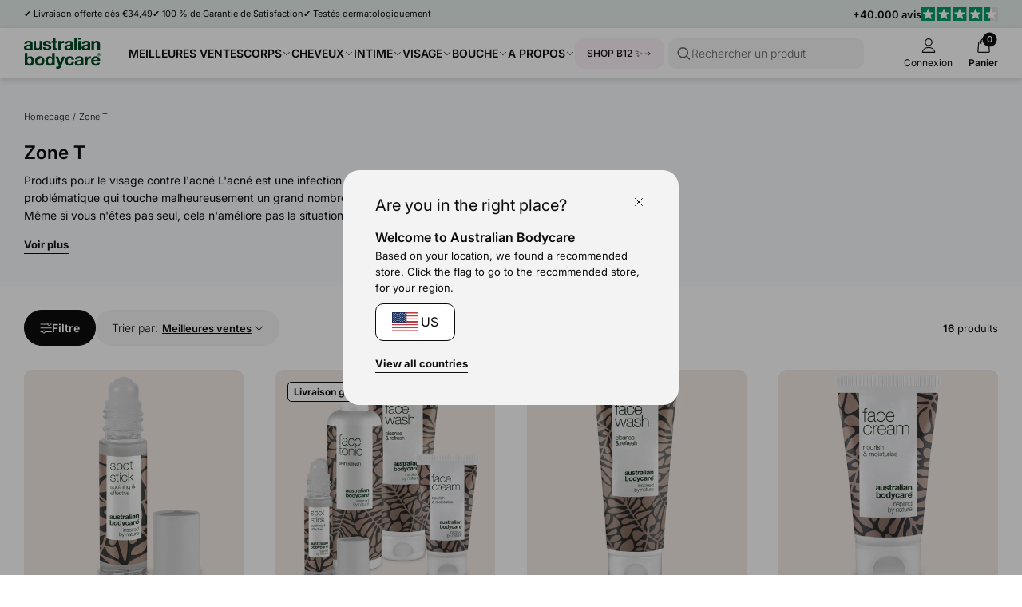

--- FILE ---
content_type: text/css
request_url: https://australian-bodycare.fr/cdn/shop/t/37/assets/critical.css?v=3309580482416158281762936251
body_size: -608
content:
.modal,dra-wer{position:fixed;right:0;top:0;height:var(--modal-height, 100%);width:var(--modal-width, 100%);max-width:var(--modal-max-width, 500px);z-index:7;visibility:visible;transform:translate(100%);overflow:hidden}dra-wer:not(.allow-modal-transition){display:none;transition:none}js-drawer.is-moving{opacity:1}.hidden{display:none!important}.card-media,.card-title{position:relative}.product-card .card-media-secondary img{display:none;visibility:hidden}
/*# sourceMappingURL=/cdn/shop/t/37/assets/critical.css.map?v=3309580482416158281762936251 */


--- FILE ---
content_type: text/css
request_url: https://australian-bodycare.fr/cdn/shop/t/37/assets/element-logo.css?v=14878767216383609521762936260
body_size: -381
content:
.brand svg,.brand-medium svg{display:block;width:96px;height:auto}.brand-large svg{display:block;width:148px;height:auto}.other-brand-icon{position:relative}.other-brand-icon a{position:absolute;top:0;left:0;width:100%;height:100%;cursor:pointer}.other-brand,.other-brand-medium{display:block;height:12px;width:auto}.other-brand-large{display:block;height:15px;width:auto}.other-brand-xlarge{display:block;height:20px;width:auto}.other-brand-xxl{display:block;height:30px;width:auto}.other-brand svg,.other-brand-medium svg,.other-brand-large svg,.other-brand-xlarge svg,.other-brand-xxl svg{display:block;height:100%;width:auto}.other-brand-spacer{display:block;border-radius:99px;background-color:currentColor;opacity:.5;width:3px;height:3px}.some-icon{position:relative;width:25px;color:var(--color-primary-0)}.some-icon svg{width:100%;height:auto;display:block}
/*# sourceMappingURL=/cdn/shop/t/37/assets/element-logo.css.map?v=14878767216383609521762936260 */


--- FILE ---
content_type: text/css
request_url: https://australian-bodycare.fr/cdn/shop/t/37/assets/element-typography.css?v=107245045547506318841762936262
body_size: -134
content:
:root{--font-size-h1: 37px;--font-size-h2: 27px;--font-size-h3: 23px;--font-size-h4: 20px;--font-size-h5: 18px;--font-size-text: 16px;--font-size-subtext: 13px;--font-size-list: 12px;--font-size-title: 18px;--font-size-label: 11px;--font-size-stamp: 8px;--font-size-stat: 56px;--font-stat-numb: 600 var(--font-size-stat) / 1.15 var(--font-family);--h1: 600 var(--font-size-h1) / 1.2 var(--font-family);--h2: 600 var(--font-size-h2) / 1.2 var(--font-family);--h3: 600 var(--font-size-h3) / 1.2 var(--font-family);--h4: 400 var(--font-size-h4) / 1.2 var(--font-family);--h4-light: 300 var(--font-size-h4) / 1.2 var(--font-family);--h4-bold: 600 var(--font-size-h4) / 1.2 var(--font-family);--h5: 400 var(--font-size-h5) / 1.2 var(--font-family);--h5-light: 300 var(--font-size-h5) / 1.2 var(--font-family);--h5-bold: 600 var(--font-size-h5) / 1.2 var(--font-family);--body-normal-light: 300 var(--font-size-text) / 1.6 var(--font-family);--body-normal: 400 var(--font-size-text) / 1.6 var(--font-family);--body-normal-medium: 500 var(--font-size-text) / 1.6 var(--font-family);--body-normal-bold: 600 var(--font-size-text) / 1.6 var(--font-family);--body-small-font-size: 14px;--body-small-light: 300 var(--body-small-font-size) / 1.6 var(--font-family);--body-small-base: 400 var(--body-small-font-size) / 1.6 var(--font-family);--body-small: var(--body-small-base);--body-small-medium: 500 var(--body-small-font-size) / 1.6 var(--font-family);--body-small-bold: 600 var(--body-small-font-size) / 1.6 var(--font-family);--body-small-light-smaller: 300 12px / 1.6 var(--font-family);--body-small-base-smaller: 400 12px / 1.6 var(--font-family);--body-subtext-light: 300 var(--font-size-subtext) / 1.6 var(--font-family);--body-subtext: 400 var(--font-size-subtext) / 1.6 var(--font-family);--body-subtext-medium: 500 var(--font-size-subtext) / 1.6 var(--font-family);--body-subtext-bold: 600 var(--font-size-subtext) / 1.6 var(--font-family);--body-label-light: 300 var(--font-size-label) / 1.6 var(--font-family);--body-label: 400 var(--font-size-label) / 1.6 var(--font-family);--body-label-bold: 600 var(--font-size-label) / 1.6 var(--font-family)}@media (max-width: 979px){:root{--font-size-h1: 27px;--font-size-h2: 24px;--font-size-h3: 19px;--font-size-h4: 17px;--font-size-h5: 16px;--font-size-text: 15px;--font-size-stat: 37px}}.h1{font:var(--h1)}.h2{font:var(--h2)}.h3{font:var(--h3)}.h,.h4{font:var(--h4)}.h4-light{font:var(--h4-light)}.h4-bold{font:var(--h4-bold)}.h5{font:var(--h5)}.h5-light{font:var(--h5-light)}.h5-bold{font:var(--h5-bold)}.h6{font-weight:600;font-size:var(--font-size-text)}.stat-number{font:var(--font-stat-numb)}.body-text-light{font:var(--body-normal-light)}.body-text{font:var(--body-normal)}.body-text-bold{font:var(--body-normal-bold)}.text,.text-base,.text-base-alt,.text-light,.text-bold{font-size:var(--font-size-text)}@media (max-width: 979px){.text-base-alt{font-size:var(--font-size-list)}}.text-light{font-weight:300}.text-bold{font-weight:600}.subtext,.subtext-base,.subtext-light,.subtext-bold{font-size:var(--font-size-subtext)}.subtext-light{font-weight:300}.subtext-bold{font-weight:600}.list-large{font-size:var(--font-size-text)}.list,.list-base,.list-caps{font-size:var(--font-size-list)}.list-caps{font-weight:600;text-transform:uppercase}.title,.title-base,.title-bold{font-size:var(--font-size-title)}.title-bold{font-weight:600}.label,.label-base,.label-light,.label-bold{font-size:var(--font-size-label)}.label-light{font-weight:300}.label-bold{font-weight:600}.stamp,.stamp-base,.stamp-light{font-size:var(--font-size-stamp)}.stamp-light{font-weight:300}.strike{text-decoration:line-through}.rule{text-decoration:underline}
/*# sourceMappingURL=/cdn/shop/t/37/assets/element-typography.css.map?v=107245045547506318841762936262 */


--- FILE ---
content_type: text/css
request_url: https://australian-bodycare.fr/cdn/shop/t/37/assets/element-input.css?v=36358141698454479171762936258
body_size: -203
content:
.input-item,.input-item-base,.input-item-spacious{position:relative;color:var(--color-neutral-1);border-radius:10px;overflow:hidden}.input-item:focus-within,.input-item-base:focus-within,.input-item-spacious:focus-within{color:var(--color-neutral-0)}.input-field{width:100%;display:flex;align-items:center;font-size:16px;line-height:1.6;padding:10px 20px;border-radius:10px;color:var(--color-neutral-1);border:1px solid var(--color-neutral-4);background-color:var(--color-neutral-4);transition:background-color var(--transition-0);font:var(--body-normal-light)}@media (max-width: 979px){.input-field{font-size:16px}}.input-item-spacious .input-field{padding:9px 40px}.input-field::placeholder{font:var(--body-normal-light)}.input-item:hover,.input-item-base:hover{background-color:var(--color-neutral-4)}.input-field:focus{outline:1px solid var(--color-neutral-1);color:var(--color-neutral-0);border:1px solid var(--color-neutral-0);background-color:var(--color-neutral-4)}.input-icon-left,.input-icon-right{cursor:pointer;position:absolute;top:50%;transform:translateY(-50%);color:inherit;width:20px;height:20px}.input-icon-left{left:var(--spacing-2)}.input-icon-right{right:var(--spacing-2)}.select-item,.select-item-base{display:inline-block;position:relative;border-radius:999px}.select{display:flex;align-items:center;padding:var(--spacing-0) calc(var(--spacing-2) * 2) var(--spacing-0) var(--spacing-2);border-radius:999px;appearance:none;-webkit-appearance:none;color:var(--text-color);border:1px solid var(--color-neutral-1);font-family:inherit;line-height:inherit;font-size:13px;font-weight:400;background-color:transparent;cursor:pointer;transition:background-color var(--transition-0)}.select-item:hover,.select-item-base:hover{background-color:var(--color-neutral-4)}.select:focus,.select-base:focus{outline:1px solid var(--color-primary-1)}.select-item .select-icon,.select-item-base .select-icon{position:absolute;top:50%;right:12px;transform:translateY(-50%);width:15px;height:15px}.select-item svg,.select-item-base svg{pointer-events:none}.input-label{display:block;font-size:var(--font-size-list);color:var(--section-secondary-item-color, var(--color-neutral-1));margin-bottom:3px}
/*# sourceMappingURL=/cdn/shop/t/37/assets/element-input.css.map?v=36358141698454479171762936258 */


--- FILE ---
content_type: text/css
request_url: https://australian-bodycare.fr/cdn/shop/t/37/assets/element-interactive.css?v=61871523382588870571762936259
body_size: -190
content:
.pill{display:flex;align-items:center;justify-content:center;column-gap:10px;padding:8px 15px;font-weight:300;line-height:1.35;font-size:var(--font-size, 11px);background-color:var(--bg-color, var(--color-neutral-4));border:1px solid var(--border-color, var(--bg-color, var(--color-neutral-4)));color:var(--text-color, #0c0c0c);cursor:pointer;border-radius:4px;transition:border ease-in-out .2s,background-color ease-in-out .2s,border-radius ease-in-out .2s}@media (min-width: 880px){.pill{--font-size: 13px}}.pill.xs{font-size:11px}.pill.light{--bg-color: var(--color-neutral-5);--border-color: var(--color-neutral-5)}.pill.outline{--bg-color: transparent}.pill.outline.light{--border-color: var(--color-neutral-5)}.radio,.radio-text,.radio-fill,.radio-disabled,.radio-alt-text,.radio-alt-fill,.radio-alt-disabled{display:flex;padding:0 10px;justify-content:center;align-items:center;border-radius:8px;font-size:10px;transition:background-color var(--transition-0),border var(--transition-0);cursor:pointer;text-align:center}.radio,.radio-text,.radio-alt-text{font-weight:300}.radio-alt-text{border:1px solid var(--color-neutral-1)}.variant-option-btn:nth-child(1):nth-last-child(4) .radio-text,.variant-option-btn:nth-child(1):nth-last-child(4)~.variant-option-btn .radio-text,.variant-option-btn:nth-child(1):nth-last-child(4) .radio-fill,.variant-option-btn:nth-child(1):nth-last-child(4)~.variant-option-btn .radio-fill,.variant-option-btn:nth-child(1):nth-last-child(4) .radio-disabled,.variant-option-btn:nth-child(1):nth-last-child(4)~.variant-option-btn .radio-disabled{padding:8px 10px!important}.radio-text,.radio-fill,.radio-disabled{background-color:#fff;border:1px solid var(--color-neutral-3);font-weight:300;padding:8px 25px;font-size:14px}.radio-fill{font-weight:700;border:2px solid var(--color-neutral-1);background:var(--color-neutral-5)}.radio-alt-fill{font-weight:700;color:var(--color-neutral-5);border:1px solid var(--color-neutral-0);background:var(--color-neutral-0)}.radio-disabled,.radio-alt-disabled{text-decoration-line:strikethrough;color:var(--color-neutral-2);cursor:not-allowed}.radio-alt-disabled{color:var(--color-neutral-2);border:1px solid var(--color-neutral-3)}.radio-large,.radio-large-outline,.radio-large-fill{display:flex;align-items:center;justify-content:space-between;padding:15px 20px;border-radius:var(--border-radius-0);transition:color var(--transition-0),background-color var(--transition-0),border var(--transition-0);cursor:pointer}.radio-large .radio-icon,.radio-large-outline .radio-icon,.radio-large-fill .radio-icon{margin-left:var(--spacing-1)}.radio-large,.radio-large-outline{border:1px solid var(--color-neutral-1)}.radio-large-fill{font-weight:700;border:1px solid var(--color-neutral-0);background-color:var(--color-neutral-0);color:var(--color-neutral-5)}
/*# sourceMappingURL=/cdn/shop/t/37/assets/element-interactive.css.map?v=61871523382588870571762936259 */


--- FILE ---
content_type: text/css
request_url: https://australian-bodycare.fr/cdn/shop/t/37/assets/component-cards.css?v=125242338059311008761762936244
body_size: 678
content:
.card,.card-0,.card-2,.card-base,.card-rounded{display:flex;flex-direction:column}.card-rounded{border-radius:var(--border-radius-0)}.card-media,.card-title{position:relative}.card-media{border-radius:var(--border-radius-0)}.card-pill .media-item-fill{border-radius:var(--border-radius-0) var(--border-radius-0) 0 0}.card-badges{position:absolute;top:0;left:0;padding:var(--spacing-2);display:flex;align-items:center;z-index:2;flex-wrap:wrap;width:100%;column-gap:var(--spacing-0);row-gap:var(--spacing-0)}.card-content{display:flex;flex-direction:column;align-items:stretch;flex:1 1 100%;margin-top:calc(var(--spacing-1) * 1.5)}.card-content .rte{font-size:15px}.card-alignment--start{align-items:flex-start}.card-alignment--center{align-items:center}.card-alignment--center .card-pills{justify-content:center}.card-review-score{font-weight:700}.card-info__modal-trigger{display:block;height:15px}.card-subtitle{margin-bottom:var(--spacing-0);color:var(--section-secondary-item-color, var(--color-neutral-1))}.card-subtitle,.card-review-score{font-size:var(--font-size-subtext)}.card-review{display:flex;align-items:center;margin-top:var(--spacing-0);flex-wrap:wrap;column-gap:var(--spacing-1)}.card-review:first-child{margin-top:0;margin-bottom:var(--spacing-0)}.card-title{font:var(--h4);font-weight:600;font-size:17px;display:flex;align-items:center;column-gap:var(--spacing-1);color:var(--section-text-color, inherit);word-break:break-word}.card-title-product{font:var(--h5-bold);overflow-wrap:break-word}@media (max-width: 1024px){.card-title-product{font-weight:500;font-size:16px}}.card-description{color:var(--section-secondary-item-color, var(--color-neutral-1))}.card-description,.card .txtdown,.card .txtdown-base{margin-top:5px}.card-description{flex-grow:1}.card-pricing{display:flex;justify-content:start;align-items:center;margin-top:var(--spacing-2);flex-wrap:wrap}.card-title-product+.card-pricing{flex-grow:1}.card-price,.card-cap{margin-right:var(--spacing-1)}.card-cap,.card-price-icon{color:var(--color-neutral-1)}.card-button,.card-pills{margin-top:var(--spacing-3)}.card-button-full{width:calc(100% - 2px);padding-left:0;padding-right:0;margin-top:var(--spacing-2)}.card-pills{display:flex;flex-wrap:wrap;align-items:center;justify-content:start;column-gap:var(--spacing-1);row-gap:var(--spacing-1)}.card-date{font-size:var(--font-size-label);color:var(--color-neutral-1);margin-bottom:var(--spacing-1)}.card .card-date{font-size:var(--font-size-list)}.card-media-controls,.card-media-timer{position:absolute;left:0;width:100%;display:flex;justify-content:center;align-items:center}.card-media-controls{color:var(--color-neutral-5);top:0;height:100%}.card-media-timer{bottom:var(--spacing-3);font-weight:700}.card-media-controls svg{width:65px;height:65px}.card.card-size-1 .card-title,.card.card-size-1 .card-title-product{font-size:var(--font-size-text);line-height:1.6}.card.card-size-1 .card-pricing{margin-top:var(--spacing-2)}.card.card-size-1 .card-title+.card-pricing,.card.card-size-1 .card-title-product+.card-pricing{margin-top:var(--spacing-1)}.card.card-size-1 .card-description{margin-top:var(--spacing-0);font-size:var(--font-size-subtext)}.card.card-size-1 .card-button,.card.card-size-1 .card-button-full{margin-top:var(--spacing-0)}.card.card-size-1 .card-title+.card-button,.card.card-size-1 .card-title+.card-button-full{margin-top:var(--spacing-2)}.card.card-size-1 .card-date{margin-bottom:var(--spacing-0)}.card-title-content{display:flex;align-items:center}.card-title-content svg{margin-left:var(--spacing-1)}@media (max-width: 979px){.card.card-size-1 .card-title,.card.card-size-1 .card-title-product{font-size:14px}.card-pricing{font-size:var(--font-size-subtext)}}.card-2{position:relative}.card-2 .card-content{justify-content:center}.card-2 .card-title,.card-2 .card-title-product,.card-2 .card-price{font-size:var(--font-size-label);font-weight:300}.card-2 .card-pricing{margin-top:var(--spacing-0)}.card-2 .card-title,.card-2 .card-title-product{text-align:center;line-height:1.3}.card-2 .card-cap{font-size:var(--font-size-stamp);line-height:1.2}.card-2 .card-2-overlay{opacity:0;pointer-events:none;position:absolute;top:0;left:0;width:100%;height:100%;background-color:#ffffffd9;display:flex;justify-content:center;align-items:center;transition:opacity var(--transition-0)}.card-2-overlay .txt-btn-caps-1,.card-2-overlay .card-processing-icon{display:none}.card-2:hover .card-2-overlay,.card-2.card-processing .card-2-overlay{opacity:1;pointer-events:all}.card-2.card-processing .card-2-overlay .card-processing-icon,.card-2:hover .card-2-overlay .txt-btn-caps-1{display:block}.landscape-card{display:flex;align-items:start;border:1px solid var(--color-neutral-3);padding:var(--spacing-1);border-radius:var(--border-radius-0);position:relative;width:100%}.landscape-card .card-description{display:none}.landscape-card .card-media,.landscape-card.card-size-1 .card-media{width:50px;flex:0 0 50px}.landscape-card .card-date,.landscape-card.card-size-1 .card-date{margin-bottom:var(--spacing-0)}.landscape-card .card-content{margin-top:0;margin-left:var(--spacing-2)}.landscape-card .card-title{margin-bottom:var(--spacing-0);font-weight:700;line-height:1.6}.landscape-card .card-title,.landscape-card.card-size-1 .card-title{font-size:var(--font-size-subtext)}.landscape-card .card-description{color:var(--color-neutral-1);font-size:var(--font-size-subtext);margin:0}.landscape-card .card-content,.landscape-card.card-size-1 .card-content{margin-left:var(--spacing-1)}.landscape-card .card-article-info{display:flex;align-items:center;flex-wrap:wrap-reverse;column-gap:var(--spacing-4);row-gap:var(--spacing-1);width:100%}.landscape-card .card-article-info,.landscape-card.card-size-1 .card-article-info{margin-top:var(--spacing-0)}.landscape-card .txt-btn-underscore-1{display:none;flex:0 0 auto}.landscape-card .card-badges{flex-wrap:wrap;row-gap:var(--spacing-0);position:static;margin:0;padding:0;width:auto}@media (max-width: 979px){.landscape-card{flex-grow:1}.landscape-card .card-media{position:static}}@media (min-width: 980px){.landscape-card{padding:var(--spacing-2)}.landscape-card:hover{border-color:var(--color-neutral-0)}.landscape-card .card-title{font-size:var(--font-size-text)}.landscape-card .card-description{display:block}.landscape-card .card-content{margin-left:var(--spacing-2)}.landscape-card .card-date{margin-bottom:var(--spacing-1)}.landscape-card .card-article-info{margin-top:15px}.landscape-card .txt-btn-underscore-1{display:flex}.landscape-card .card-media{width:100px;flex:0 1 100px}}.landscape-card-2{display:flex;position:relative;font-size:var(--font-size-list)}.landscape-card-2 .card-media{width:75px;flex:0 0 75px}.landscape-card-2 .card-content{margin-top:var(--spacing-0);margin-left:var(--spacing-1)}.landscape-card-2 .card-title,.landscape-card-2 .card-title-product{font-size:var(--font-size-list);font-weight:400;line-height:1.2;margin-bottom:var(--spacing-0)}.landscape-card-2 .card-price{font-size:var(--font-size-label);font-weight:300;line-height:1.2;margin-bottom:var(--spacing-1)}.subcollection-title-icon{flex:0 0 auto}
/*# sourceMappingURL=/cdn/shop/t/37/assets/component-cards.css.map?v=125242338059311008761762936244 */


--- FILE ---
content_type: text/css
request_url: https://australian-bodycare.fr/cdn/shop/t/37/assets/component-heading-group.css?v=159382900341271142901762936247
body_size: 129
content:
.hg-title h1{font:var(--h1)}.hg-title h2{font:var(--h2)}.hg-title h3{font:var(--h3)}.hg-title h4{font:var(--h4)}.hg-title h5{font:var(--h5)}.hg-title h6{font-size:var(--font-size-text);font-weight:700}.hg-title-inline-container h1,.hg-title-inline-container h2,.hg-title-inline-container h3,.hg-title-inline-container h4,.hg-title-inline-container h5,.hg-title-inline-container h6,.hg-title-inline-container p,.hg-title-inline-container span,.hg-title-inline-container a,.hg-title-inline-container strong,.hg-title-inline-container em{display:inline}.hg-title-inline-container .search-btn,.hg-title-inline-container .search-btn-base,.hg-title-inline-container .search-btn-large{display:inline-flex;margin-left:var(--spacing-1)}.hg-subtitle{margin-top:var(--spacing-0);font:var(--h5-light);line-height:1.6;color:var(--section-secondary-item-color, var(--color-neutral-1))}.hg-subtitle a{text-decoration:underline}.hg-subtitle strong{font-weight:700}.snippet-section-header .hg-description,.block-header .hg-description{margin-top:var(--spacing-1)}.hg-description,.hg-txtdown{color:var(--section-secondary-item-color, inherit)}.hg-description:first-child{margin-top:0}.hg-txtdown+.hg-buttons{margin-top:var(--spacing-4)}.hg-subtitle,.hg-description :first-child{margin-top:0}.hg-subtitle,.hg-description :last-child{margin-bottom:0}.hg-buttons{margin-top:var(--spacing-3);display:flex;align-items:center;flex-wrap:wrap;column-gap:var(--spacing-3);row-gap:var(--spacing-2)}.hg-dropdowns{display:flex;flex-direction:column;padding:var(--spacing-2) 0;row-gap:var(--spacing-1)}.hg-h1 .hg-title h1,.hg-h1-base .hg-title h1,.hg-h1 .hg-title h2,.hg-h1-base .hg-title h2,.hg-h1 .hg-title h3,.hg-h1-base .hg-title h3,.hg-h1 .hg-title h4,.hg-h1-base .hg-title h4,.hg-h1 .hg-title h5,.hg-h1-base .hg-title h5,.hg-h1 .hg-title h6,.hg-h1-base .hg-title h6,.hg-h1 .hg-title p,.hg-h1-base .hg-title p,.hg-h1 .hg-title span,.hg-h1-base .hg-title span,.hg-h1 .hg-title a,.hg-h1-base .hg-title a,.hg-h1 .hg-title strong,.hg-h1-base .hg-title strong,.hg-h1 .hg-title em,.hg-h1-base .hg-title em{font:var(--h1);margin:0}.hg-h1 .hg-title+.hg-subtitle{margin-top:var(--spacing-0)}.hg .hg-title h1,.hg-h2 .hg-title h1,.hg-h2-base .hg-title h1,.hg .hg-title h2,.hg-h2 .hg-title h2,.hg-h2-base .hg-title h2,.hg .hg-title h3,.hg-h2 .hg-title h3,.hg-h2-base .hg-title h3,.hg .hg-title h4,.hg-h2 .hg-title h4,.hg-h2-base .hg-title h4,.hg .hg-title h5,.hg-h2 .hg-title h5,.hg-h2-base .hg-title h5,.hg .hg-title h6,.hg-h2 .hg-title h6,.hg-h2-base .hg-title h6,.hg .hg-title p,.hg-h2 .hg-title p,.hg-h2-base .hg-title p,.hg .hg-title span,.hg-h2 .hg-title span,.hg-h2-base .hg-title span,.hg .hg-title a,hg-h2 .hg-title a,.hg-h2-base .hg-title a,.hg .hg-title strong,.hg-h2 .hg-title strong,.hg-h2-base .hg-title strong,.hg .hg-title em,.hg-h2 .hg-title em,.hg-h2-base .hg-title em{font:var(--h2);margin:0}.hg-h3 .hg-title h1,.hg-h3-base .hg-title h1,.hg-h3 .hg-title h2,.hg-h3-base .hg-title h2,.hg-h3 .hg-title h3,.hg-h3-base .hg-title h3,.hg-h3 .hg-title h4,.hg-h3-base .hg-title h4,.hg-h3 .hg-title h5,.hg-h3-base .hg-title h5,.hg-h3 .hg-title h6,.hg-h3-base .hg-title h6,.hg-h3 .hg-title p,.hg-h3-base .hg-title p,.hg-h3 .hg-title span,.hg-h3-base .hg-title span,.hg-h3 .hg-title a,.hg-h3-base .hg-title a,.hg-h3 .hg-title strong,.hg-h3-base .hg-title strong,.hg-h3 .hg-title em,.hg-h3-base .hg-title em{font:var(--h3);margin:0}.hg-h3-alt .hg-title h1,.hg-h3-alt-base .hg-title h1,.hg-h3-alt .hg-title h2,.hg-h3-alt-base .hg-title h2,.hg-h3-alt .hg-title h3,.hg-h3-alt-base .hg-title h3,.hg-h3-alt .hg-title h4,.hg-h3-alt-base .hg-title h4,.hg-h3-alt .hg-title h5,.hg-h3-alt-base .hg-title h5,.hg-h3-alt .hg-title h6,.hg-h3-alt-base .hg-title h6,.hg-h3-alt .hg-title p:not(.search-btn-label),.hg-h3-alt-base .hg-title p:not(.search-btn-label),.hg-h3-alt .hg-title span:not(.search-btn-label),.hg-h3-alt-base .hg-title span:not(.search-btn-label),.hg-h3-alt .hg-title a,.hg-h3-alt-base .hg-title a,.hg-h3-alt .hg-title strong,.hg-h3-alt-base .hg-title strong,.hg-h3-alt .hg-title em,.hg-h3-alt-base .hg-title em{font:var(--h3);font-weight:300;margin:0}.hg-h3 .hg-title+.hg-subtitle,.hg-h3-alt .hg-title+.hg-subtitle{margin-top:var(--spacing-0)}.hg-h4 .hg-title h1,.hg-h4-base .hg-title h1,.hg-h4 .hg-title h2,.hg-h4-base .hg-title h2,.hg-h4 .hg-title h3,.hg-h4-base .hg-title h3,.hg-h4 .hg-title h4,.hg-h4-base .hg-title h4,.hg-h4 .hg-title h5,.hg-h4-base .hg-title h5,.hg-h4 .hg-title h6,.hg-h4-base .hg-title h6,.hg-h4 .hg-title p,.hg-h4-base .hg-title p,.hg-h4 .hg-title span,.hg-h4-base .hg-title span,.hg-h4 .hg-title a,.hg-h4-base .hg-title a,.hg-h4 .hg-title strong,.hg-h4-base .hg-title strong,.hg-h4 .hg-title em,.hg-h4-base .hg-title em{font:var(--h4);margin:0}.hg-h4-alt .hg-title h1,.hg-h4-alt-base .hg-title h1,.hg-h4-alt .hg-title h2,.hg-h4-alt-base .hg-title h2,.hg-h4-alt .hg-title h3,.hg-h4-alt-base .hg-title h3,.hg-h4-alt .hg-title h4,.hg-h4-alt-base .hg-title h4,.hg-h4-alt .hg-title h5,.hg-h4-alt-base .hg-title h5,.hg-h4-alt .hg-title h6,.hg-h4-alt-base .hg-title h6,.hg-h4-alt .hg-title p:not(.search-btn-label),.hg-h4-alt-base .hg-title p:not(.search-btn-label),.hg-h4-alt .hg-title span:not(.search-btn-label),.hg-h4-alt-base .hg-title span:not(.search-btn-label),.hg-h4-alt .hg-title a,.hg-h4-alt-base .hg-title a,.hg-h4-alt .hg-title strong,.hg-h4-alt-base .hg-title strong,.hg-h4-alt .hg-title em,.hg-h4-alt-base .hg-title em{font:var(--h4-light);margin:0}.hg-h4 .hg-title+.hg-subtitle,.hg-h4-alt .hg-title+.hg-subtitle{margin-top:var(--spacing-0)}.hg-h4-alt .hg-subtitle{font-size:var(--font-size-subtext)}@media (max-width: 979px){.hg-h4-alt .hg-title h1,.hg-h4-alt-base .hg-title h1,.hg-h4-alt .hg-title h2,.hg-h4-alt-base .hg-title h2,.hg-h4-alt .hg-title h3,.hg-h4-alt-base .hg-title h3,.hg-h4-alt .hg-title h4,.hg-h4-alt-base .hg-title h4,.hg-h4-alt .hg-title h5,.hg-h4-alt-base .hg-title h5,.hg-h4-alt .hg-title h6,.hg-h4-alt-base .hg-title h6,.hg-h4-alt .hg-title p:not(.search-btn-label),.hg-h4-alt-base .hg-title p:not(.search-btn-label),.hg-h4-alt .hg-title span:not(.search-btn-label),.hg-h4-alt-base .hg-title span:not(.search-btn-label),.hg-h4-alt .hg-title a,.hg-h4-alt-base .hg-title a,.hg-h4-alt .hg-title strong,.hg-h4-alt-base .hg-title strong,.hg-h4-alt .hg-title em,.hg-h4-alt-base .hg-title em{font:var(--h5-light)}.hg-h4-alt .search-btn-label,.hg-h4-alt-base .search-btn-label{font:var(--h5-bold)}.hg-h4-alt .search-btn svg,.hg-h4-alt-base .search-btn svg,.hg-h4-alt .search-btn-label svg,.hg-h4-alt-base .search-btn-label svg,.hg-h4-alt .search-btn-large svg,.hg-h4-alt-base .search-btn-large svg{width:12px;height:auto}.hg-h4-alt .hg-subtitle{font-size:var(--font-size-label)}}.heading-group-review-stars{display:flex;column-gap:var(--spacing-1);align-items:center}.heading-group-review-stars--top{margin-bottom:var(--spacing-2)}.heading-group-review-stars--bottom{margin-top:var(--spacing-3)}
/*# sourceMappingURL=/cdn/shop/t/37/assets/component-heading-group.css.map?v=159382900341271142901762936247 */


--- FILE ---
content_type: text/css
request_url: https://australian-bodycare.fr/cdn/shop/t/37/assets/storefront-filters.css?v=101463625194077667331762936315
body_size: 628
content:
paginate-area .main-product-grid .pagination-item{width:100%;flex:1 0 100%}.filter-drawer{max-width:480px;height:100vh;position:fixed;top:0;left:0;width:100%;z-index:12;display:flex;flex-direction:column;padding:12px;visibility:hidden}.filter-drawer--anim{transition:transform ease-in-out .2s}.filter-drawer[open],.filter-drawer--visible{visibility:visible}.filterdrawer--frozen{pointer-events:none}@media (min-width: 479px){.filter-drawer{transform:translate(-100%)}.filter-drawer[open]{transform:translate(0)}}#storefront-filters{display:flex;flex-direction:column;background-color:#fff;border-radius:20px;height:100%}@media (max-width: 480px){.filter-drawer{max-height:550px;bottom:0;top:auto;max-width:100%;width:100%;transform:translateY(100%)}.filter-drawer[open]{transform:translate(0)}}.filterdrawer-header,.filterdrawer-footer{flex:0 0 auto}.filterdrawer-control{cursor:pointer}.filter-group{flex:1 1 auto;overflow-y:auto;-ms-overflow-style:none}.filter-group wdn-dropdown[disabled]{pointer-events:none}.filter-group::-webkit-scrollbar{background-color:var(--color-neutral-1);cursor:pointer;-webkit-appearance:none;width:5px;height:5px}.filter-group::-webkit-scrollbar-thumb{cursor:pointer;background-color:var(--color-neutral-3)}.active-filter-btn a{background-color:var(--color-primary-4);padding:7px 8px 7px 12px;border-radius:4px;font:var(--body-label-light);cursor:pointer;display:block}.active-filter-btn a:hover{background-color:var(--color-primary-3)}.active-filter-btn label:hover{text-decoration:underline}.active-filter-label,.filter-clear-all,.filter-active-pre-label{white-space:nowrap}.active-filters-list,.active-store-front-filters{flex-wrap:wrap;row-gap:10px}.active-filter-label filterdrawer-control{height:16px;display:inline-block}.filter-toggle{--border-color: var(--color-neutral-0);--background-color: var(--color-neutral-5);display:flex;column-gap:8px;padding-top:15px;padding-bottom:15px;cursor:pointer;align-items:center}.filter-item-heading,.filter-toggle{padding-left:20px;padding-right:20px}.filter-toggle .count{font:var(--body-label-light);line-height:1}.filter-toggle .checkbox-pseudo{height:20px;width:20px;flex-basis:20px}.filter-toggle a{font:var(--body-subtext-light);flex:1;justify-content:space-between;display:flex;align-items:center}.filter-toggle--active a{font-weight:400}.filter-item-heading{font:var(--body-normal-medium);padding-top:12px;padding-bottom:12px;cursor:pointer}.filter-item-heading .count{font:var(--body-label);margin-left:5px;padding:6px 10px;border-radius:7px;background-color:var(--color-primary-4)}.filter-group{display:flex;flex-direction:column;row-gap:0}.filter-group ul{display:flex;flex-direction:column}.filter-group ul li{border-top:1px solid var(--color-neutral-3)}.filter-item{border-bottom:1px solid var(--color-neutral-3)}.filter-toggle-item.hidden{display:none}.filter-clear-all{padding:7px 15px;font:var(--body-label);cursor:pointer}.active-store-front-filters{display:flex;column-gap:20px;align-items:center;row-gap:15px;padding-bottom:25px}.filter-active-pre-label{font-weight:600;font-size:14px}.filter-clear-all:hover{text-decoration:underline}.filter-active-pre-label{order:1}.active-store-front-filters .active-filters-clear-item{order:2}.active-filters-clear-item.opacity-50{pointer-events:none}.active-filters-list{order:3;flex:1 1 100%}.active-store-front-filters .filter-clear-all{border:1px solid var(--color-neutral-3);border-radius:8px}@media (max-width: 980px){.active-filters-list{margin-right:calc(var(--pw-mobile-gutter) * -1);padding-right:var(--pw-mobile-gutter)}.filter-active-pre-label{flex-grow:1}}.filterdrawer-header-row,.filterdrawer-footer-row{display:flex;justify-content:space-between;align-items:center;padding:15px 20px}.filterdrawer-header-row{border-bottom:1px solid var(--color-neutral-3)}.filterdrawer-footer-row{border-top:1px solid var(--color-neutral-3);column-gap:10px}.filterdrawer-header .heading{font-size:20px;font-weight:600}.filterdrawer-header .heading-icon{height:13px;width:13px;flex:0 0 13px}.filter-item--disabled{opacity:.5;border-bottom:1px solid var(--color-neutral-3)}.filter-item-heading .row{justify-content:space-between;align-items:center}.filter-item-heading svg{display:block;transition:transform ease-in-out .125s}[dropdown-active] .filter-item-heading svg{transform:rotate(180deg)}.filterdrawer-footer-row .show-results{flex:1 0 auto}.filterdrawer-footer-row .show-results .btn{width:100%}filterdrawer-control .btn{font-weight:600}.filterdrawer-footer{position:relative}.collection-filter-open .btn{min-width:160px}.filterdrawer-footer .filter-clear-all{padding:10px 20px;font:var(--body-subtext-medium)}.filterdrawer-footer-bg-grad{margin-top:-30px;height:30px;background:linear-gradient(0deg,#fff,transparent);z-index:5;position:absolute;width:100%}.filterdrawer-footer-bg-grad:before{content:""}.filter__open-sticky{position:fixed;bottom:30px;width:auto;margin:0 auto;z-index:3;left:50%;transform:translate(-50%)}
/*# sourceMappingURL=/cdn/shop/t/37/assets/storefront-filters.css.map?v=101463625194077667331762936315 */


--- FILE ---
content_type: text/css
request_url: https://australian-bodycare.fr/cdn/shop/t/37/assets/template-collection.css?v=150793543314400936651762936324
body_size: 606
content:
.collection-pills{display:flex;flex-wrap:wrap;column-gap:var(--spacing-1);row-gap:var(--spacing-1);margin-top:15px}.collection-pills .pill{flex:0 1 auto;--border-color: #c7d0db;background-color:var(--color-neutral-5);font-weight:400}.sticky-column-item{position:sticky;top:calc(var(--nav-height) + var(--spacing-4))}@media (max-width: 979px){.collection-pills.overflow-x-tablet-down{margin-right:calc(var(--pw-mobile-gutter) * -1)}.collection-pills.overflow-x-tablet-down .pill{flex:0 0 auto}.collection-pills{margin-top:25px}}.template__collection{padding-top:var(--spacing-3);padding-bottom:var(--spacing-3);background-color:var(--bg-color, var(--color-sky-4))}.subcollections .card,.subcollections-card{position:relative}.collection-header-image .media-label{display:none}.template-collection-header{row-gap:var(--spacing-1);padding-bottom:var(--spacing-1)}@media (min-width: 980px){.template-collection-header .breadcrumb{position:absolute;top:0;left:var(--column-gap, var(--spacing-4))}.collection-header-text-item{position:relative;display:flex;flex-direction:column;justify-content:center}.collection-header-text-item[data-subcollection-layout=Pills] .section-header,.collection-header-text-item[data-subcollection-layout=Cards] .section-header{padding-top:var(--column-gap, var(--spacing-4));padding-bottom:calc(var(--column-gap, var(--spacing-4)) / 2)}.collection-header-text-item[data-subcollection-layout=false] .section-header{padding-top:var(--column-gap, var(--spacing-4))}}@media (max-width: 981px){.template__collection .subcollections--cards{padding-top:var(--spacing-3)}}.template-collection-header scroll-to{margin-top:var(--spacing-2)}.collection-subcollections-image-stack-content,.template__collection-products{padding-top:var(--spacing-3)}.collection-header-image{display:none}.main-product-grid{flex-grow:1}.main-product-grid .card-button-full{height:45px;border-width:2px;border-color:var(--color-neutral-3)}.main-product-grid .card-button-full{font-weight:400}@media (min-width: 1024px){.collection-header-image{display:block}.template__collection{padding-top:var(--spacing-4);padding-bottom:var(--spacing-3)}.collection-header-text-item{order:initial}.collection-header-image .media-label{display:block}.main-product-grid .card-button-full{height:55px}}.main-product-grid .card:hover .card-button-full,.main-product-grid .card-button-full:hover{border-color:var(--color-neutral-0);background-color:var(--color-neutral-0);color:var(--color-neutral-5)}.sortby-content{position:relative;height:45px;background-color:var(--color-neutral-4);display:flex;border-radius:20px;align-items:center;padding-left:20px}.sortby-content select{border:none;background-color:transparent;padding-left:5px;padding-right:35px}@media (min-width: 979px){.sortby-content select{font-weight:600;text-decoration:underline}}.sortby-content .select-icon{right:18px}.collection-facet-group{column-gap:20px}.article-meta-box .metafield-rich_text_field>:first-child{margin-top:0}.article-author{position:relative;display:flex;column-gap:var(--spacing-1);margin:var(--spacing-2) 0;padding:var(--spacing-1);border:1px solid var(--color-neutral-3);border-radius:var(--border-radius-0)}.article-meta-box-image{flex:0 0 65px;width:65px}.article-meta-box-image .media{width:65px;height:65px;border-radius:999px;overflow:hidden}.article-meta-box-content{flex:0 1 auto;display:flex;flex-direction:column;align-items:start}@media (max-width: 979px){.article-meta-box-image{flex:0 0 50px;width:50px}.article-meta-box-image .media{width:50px;height:50px}}@media (max-width: 979px){.column-item-2.custom-card-wide{flex-basis:100%}.resource-sorting-wrapper .product-count{display:none!important}}.sort-pre-label{white-space:nowrap;font-size:14px;font-weight:300}.custom-card-wide .media-item:before{padding-top:calc(50% - (var(--column-gap) / 2))}.resource-sorting-wrapper{display:flex;justify-content:space-between;align-items:center;column-gap:var(--spacing-3);padding:0 0 var(--spacing-3);flex-wrap:wrap}.resource-sorting-wrapper .subtext{display:block;flex:0 0 auto}.resource-sort-by{display:flex;flex-wrap:wrap;align-items:center;column-gap:var(--spacing-0)}.resource-sort-by .select{max-width:200px;background-color:transparent;border:none;outline:0}@media (max-width: 980px){.resource-facet-group,.resource-filter-open{flex:1}.resource-sort-by{flex:1;flex-basis:50%;flex-grow:0}.resource-filter-open .btn,.resource-sort-by wdn-collection-sort{width:100%}}.product-card .card-subtitle.as-badge{padding:4px 8px;color:var(--color-neutral-0);border-radius:8px;font-weight:500;display:inline-block;margin-bottom:10px;font-size:10px}@media (min-width: 980px){.card-subtitle.as-badge{padding:3px 10px;font-size:11px}}.product-card{--color-badge-bg: var(--color-neutral-4)}.product-card.bg-group-hair{--color-badge-bg: var(--color-hair-3)}.main-product-grid .collection__usp-bar.column-item{width:100%;flex:1 0 100%}.collection__usp-bar-inner{padding:15px 22px;background-color:var(--bg-color);color:var(--text-color)}.collection__usp-bar-grid{justify-content:center;row-gap:10px}.collection__usp-bar .heading{font-size:14px;font-weight:500;margin-bottom:10px}@media (min-width: 1024px){.collection__usp-bar-grid{column-gap:50px}.collection__usp-bar-inner{padding:20px 50px;border-radius:20px}.collection__usp-bar-item{font-size:15px}.collection__usp-bar .collection__usp-bar-inner slide-text .collection__usp-bar-item.slide-item{right:unset;left:unset;position:initial;transform:none;z-index:2;visibility:visible;flex:0 1 auto;width:auto}}@media (max-width: 660px){.collection__usp-bar-item{font:var(--body-subtext-light)}}.collection__usp-bar-item span{color:inherit}@media (max-width: 650px){.template__collection-product-main{margin-left:calc(var(--pw-mobile-gutter) * -1);margin-right:calc(var(--pw-mobile-gutter) * -1)}.template__collection-product-main .card-content{padding-left:calc(var(--pw-mobile-gutter) / 2);padding-right:calc(var(--pw-mobile-gutter) / 2)}}
/*# sourceMappingURL=/cdn/shop/t/37/assets/template-collection.css.map?v=150793543314400936651762936324 */


--- FILE ---
content_type: text/css
request_url: https://australian-bodycare.fr/cdn/shop/t/37/assets/nav-drawer.css?v=171769150933864155771762936286
body_size: -92
content:
.nav__drawer .modal-content{padding:0}.nav__drawer{display:flex;flex-direction:column;height:100%;background-color:#fff;--pw-padding: 20px}.nav__drawer-head{padding-left:0;padding-right:0}.nav__drawer-head drawer-control,.nav__drawer .navdrawer__slide-back{display:inline-block;padding:10px 25px 10px 15px}.nav__drawer-branding{width:80px;margin-left:var(--pw-padding)}.nav__drawer-branding svg{display:block}.nav__drawer-header-close{height:32px;width:32px;display:block}.nav__drawer-header-close .icon{width:100%;height:100%}.nav__drawer-head .modal-header-content{border-bottom:none;padding-top:10px;padding-bottom:5px}nav-drawer .list-primary .boxlink{background-color:#fff}nav-drawer.preinit{opacity:0;display:none}nav-drawer .list-primary{border-radius:8px;overflow:hidden}nav-drawer .list-primary li:last-child{border-bottom:none}nav-drawer .list-secondary .boxlink{padding-left:0;margin-left:5px}.navdrawer__slide{position:fixed;top:0;right:0;height:100%;width:100%;max-width:500px;transform:translate(100%);z-index:8;background-color:var(--color-neutral-4)}@media (max-width: 1025px){.navdrawer__slide{display:flex;flex-direction:column;max-height:100%}.navdrawer__slide-main{flex:1 1 auto;overflow:hidden}.navdrawer__slide-group,.navdrawer__slideItem{overflow:hidden;max-height:100%;display:flex;flex-direction:column}.navdrawer__slide-header{flex:0 0 auto}.navdrawer__slide-body{flex:1 1 auto;overflow:auto}}.allow-modal-transition .navdrawer__slide{transition:transform ease .4s}.navdrawer__slide[open]{transform:translate(0)}.nav__drawer-body{padding:0 var(--pw-padding)}.navdrawer__slideItem{display:none}.navdrawer__slideItem[open]{display:flex}.link-main{padding:calc(var(--spacing-2) / 1.5) var(--spacing-1);line-height:1.4;border-bottom:1px solid var(--color-neutral-3)}.link-main nav-drawer-control{display:block}.link-main nav-drawer-control a{display:flex;align-items:center;justify-content:space-between}.nav__drawer .modal-content{background-color:var(--color-neutral-4)}
/*# sourceMappingURL=/cdn/shop/t/37/assets/nav-drawer.css.map?v=171769150933864155771762936286 */


--- FILE ---
content_type: text/css
request_url: https://australian-bodycare.fr/cdn/shop/t/37/assets/nav-drawer-slides.css?v=31717802358447484121762936285
body_size: -373
content:
.navdrawer__slide-head-controls{padding:20px 25px 15px 20px}.icon--reverse{transform:rotate(180deg)}.column-spread-center{display:flex;align-items:center;justify-content:space-between}.navdrawer__slide-header-main{align-items:center;justify-content:space-between;margin-bottom:var(--spacing-1)}.navdrawer__slide-body{padding:5px 20px 0;width:100%}.navdrawer__slide-back-btn{font-size:var(--font-size-subtext)}.navdrawer__slide-back-btn .icon{height:28px;width:28px;flex:0 0 28px}.navdrawer__slide-main-links{display:flex;flex-direction:column;row-gap:25px;padding-bottom:40px}.navdrawer__slide-viewall{text-decoration:underline;font:var(--body-subtext-light);padding-right:10px}
/*# sourceMappingURL=/cdn/shop/t/37/assets/nav-drawer-slides.css.map?v=31717802358447484121762936285 */


--- FILE ---
content_type: text/javascript
request_url: https://australian-bodycare.fr/cdn/shop/t/37/assets/modal.js?v=98698664791621064011762936284
body_size: 696
content:
class Drawer extends HTMLElement{constructor(){super(),this.animationDuration=this.getAttribute("data-animation-duration")||400,typeof this.animationDuration=="string"&&(this.animationDuration=parseInt(this.animationDuration)),this.isSubDrawer=this.getAttribute("data-subddrawer"),this.isInMovement=!1,this.closeOnEscNamed=this.closeOnEsc.bind(this),this.closeOnBlurNamed=this.closeOnBlur.bind(this),this.blurNodeTypes=["BODY","CART-DRAWER","DRA-WER"]}setDrawerTargets(){this.querySelectorAll("drawer-control").forEach(elem=>{elem.hasAttribute("for")||elem.setAttribute("for",this.getAttribute("id"))})}closeOnBlur(event){this.blurNodeTypes.includes(event.target.nodeName)&&this.closeDrawer()}closeOnEsc(event){event.keyCode==27&&this.closeDrawer()}bindWindowEvents(){window.addEventListener("keydown",this.closeOnEscNamed),window.addEventListener("click",this.closeOnBlurNamed)}unbindWindowEvents(){window.removeEventListener("keydown",this.closeOnEscNamed),window.removeEventListener("click",this.closeOnBlurNamed)}isMoving(){this.isInMovement=!0,this.setAttribute("is-moving",""),setTimeout(()=>{this.removeAttribute("is-moving"),this.isInMovement=!1},this.animationDuration)}closeDrawer(){this.isMoving(),this.removeAttribute("open"),this.isSubDrawer||(this.unbindWindowEvents(),document.body.classList.remove("fade-body"))}openDrawer(){this.isMoving(),this.setAttribute("open",""),this.isSubDrawer||(this.bindWindowEvents(),document.body.classList.add("fade-body"))}addAnimationClass(){this.classList.contains("allow-modal-transition")||this.classList.add("allow-modal-transition")}connectedCallback(){this.addAnimationClass(),this.setDrawerTargets()}}class DrawerControl extends HTMLElement{constructor(){super(),this.action=this.getAttribute("action")||"close",this.drawerTarget=document.querySelector(".js-drawer#"+this.getAttribute("for"))}onInteraction(){this.action=="close"&&this.drawerTarget.closeDrawer(),this.action=="open"&&this.drawerTarget.openDrawer()}listenForInteraction(){this.addEventListener("click",this.onInteraction)}connectedCallback(){this.listenForInteraction()}}customElements.define("dra-wer",Drawer),customElements.define("drawer-control",DrawerControl);class SearchModal extends Drawer{constructor(){super()}openDrawer(){super.openDrawer(),this.searchInput.focus()}connectedCallback(){this.searchInput=this.querySelector('search-form input[name="q"]')}}customElements.define("search-modal",SearchModal);class BISModal extends Drawer{constructor(){super()}bisSignup(){this.cacheFormData();var variantId="$shopify:::$default:::"+this.formData.get("variant"),userEmail=this.formData.get("email"),companyId=this.formData.get("company_id");fetch("https://a.klaviyo.com/client/back-in-stock-subscriptions?company_id="+companyId,{method:"POST",headers:{accept:"application/json",revision:"2024-02-15","content-type":"application/json"},body:JSON.stringify({data:{type:"back-in-stock-subscription",attributes:{profile:{data:{type:"profile",attributes:{email:userEmail}}},channels:["EMAIL"]},relationships:{variant:{data:{type:"catalog-variant",id:variantId}}}}})}).then(response=>{this.form.classList.remove("bisform--error"),this.form.classList.remove("bisform--submitted"),response.ok?this.form.classList.add("bisform--submitted"):this.form.classList.add("bisform--error")}).catch(err=>{})}newslettermailSignup(){this.cacheFormData();var userEmail=this.formData.get("email"),listId=this.formData.get("list_id");fetch("https://a.klaviyo.com/client/subscriptions/?company_id="+this.formData.get("company_id"),{method:"POST",headers:{revision:"2024-02-15","content-type":"application/json"},body:JSON.stringify({data:{type:"subscription",attributes:{custom_source:"bis-signup",profile:{data:{type:"profile",attributes:{email:userEmail}}}},relationships:{list:{data:{type:"list",id:listId}}}}})}).then(response=>{}).catch(err=>{})}closeDrawer(){this.form.classList.remove("bisform--submitted"),this.form.classList.remove("bisform--error"),super.closeDrawer()}openDrawer(){this.form.classList.remove("bisform--submitted"),this.form.classList.remove("bisform--error"),super.openDrawer(),this.emailInputField.focus()}cacheFormData(){this.form=this.querySelector("form"),this.formData=new FormData(this.form)}setFormId(){this.form.querySelector('input[name="variant"]').value=this.variant_id,this.cacheFormData()}onFormSubmit(e){e.preventDefault(),this.hasNewsletterSignup&&this.newslettermailSignup(),this.bisSignup()}connectedCallback(){this.dispatchEvent(new CustomEvent("modal:loaded")),this.form=this.querySelector("form"),this.emailInputField=this.form.querySelector('input[name="email"]'),this.hasNewsletterSignup=!1,this.querySelector("#bis-newsletter-signup")&&(this.hasNewsletterSignup=!0),document.body.addEventListener("bis:trigger:click",e=>{this.variant_id=e.detail.variant_id,this.form_bis=e.detail.form_bis,this.form.innerHTML=this.form_bis.innerHTML,this.form=this.querySelector("form"),this.openDrawer(),this.setFormId()}),this.form.addEventListener("submit",e=>{this.onFormSubmit(e)})}}customElements.define("bis-modal",BISModal);class AsyncModal extends Drawer{constructor(){super()}openDrawer(){super.openDrawer(),this.querySelector("modalusp-content")&&this.querySelector("modalusp-content").fetchContent()}}customElements.define("async-modal",AsyncModal);
//# sourceMappingURL=/cdn/shop/t/37/assets/modal.js.map?v=98698664791621064011762936284


--- FILE ---
content_type: text/javascript
request_url: https://australian-bodycare.fr/cdn/shop/t/37/assets/cart-upsell.js?v=65216699616441849071762936239
body_size: -76
content:
class CartRecommendations extends HTMLElement{constructor(){super(),this.recommendationsFound=[],this.outputList=this.querySelector("ul")}selfDestruct(){this.dispatchEvent(new CustomEvent("cart:upsell:empty")),this.removeAttribute("data-loaded");var cartDrawer=this.closest("cart-drawer");cartDrawer&&cartDrawer.querySelector(".cart__rec")&&cartDrawer.querySelector(".cart__rec").remove()}buildCartIdList(){if(this.cartItems=this.getAttribute("cart-items"),this.cartItems&&this.cartItems.length>0&&(this.cartItems=this.cartItems.split(",")),!this.cartItems){this.selfDestruct();return}}async fetchRecommendations(){if(this.cartItems.length!=0){var section_id=this.getAttribute("section"),baseUrl=this.getAttribute("data-section-url"),idParam="&product_id="+this.cartItems[0],res=await fetch(baseUrl+"&sections="+section_id+idParam).then(res2=>res2.json()).then(json=>{var items=json[section_id],parsed_dom=new DOMParser().parseFromString(items,"text/html");return this.cartItems.shift(),parsed_dom});return res}}getRecommendations(){this.fetchRecommendations().then(results=>results&&results.querySelector(".shopify-section li")?(results.querySelectorAll(".shopify-section li").forEach(elem=>{this.recommendationsFound.push(elem),this.outputList.appendChild(elem)}),this.setAttribute("data-loaded",""),this.recommendationsFound):!1).then(matches=>{matches||this.selfDestruct()})}connectedCallback(){this.buildCartIdList(),this.getRecommendations()}}customElements.define("cart-recommendations",CartRecommendations);
//# sourceMappingURL=/cdn/shop/t/37/assets/cart-upsell.js.map?v=65216699616441849071762936239


--- FILE ---
content_type: text/javascript
request_url: https://australian-bodycare.fr/cdn/shop/t/37/assets/sort_by.js?v=1896557990701830871762936311
body_size: -342
content:
class SortBy extends HTMLElement{constructor(){super(),this.select_element=this.querySelector("select"),this.sectionId=this.getAttribute("data-section-id")}replaceCurrentHistory(url){history.replaceState({},"",url)}async loadAndInjectProducts(){this.sectionIdURL=new URL(this.currentLocation.href),this.sectionIdURL.searchParams.set("sections",this.sectionId);var productHTML=await fetch(this.sectionIdURL.toString()).then(res=>res.json()).then(resJSON=>new DOMParser().parseFromString(resJSON[this.sectionId],"text/html"));document.querySelector(".template__collection-products").innerHTML=productHTML.querySelector(".template__collection-products").innerHTML}sortBy(){this.currentLocation=new URL(window.location.href),this.currentLocation.searchParams.delete("page"),this.currentLocation.searchParams.set("sort_by",this.sortByValue),this.sortByValue==""&&this.currentLocation.searchParams.delete("sort_by"),this.replaceCurrentHistory(this.currentLocation.toString()),this.loadAndInjectProducts()}listenForInteraction(){this.select_element.addEventListener("change",changeEvt=>{this.selectedOption=this.select_element.options[this.select_element.selectedIndex],this.sortByValue=this.selectedOption.value,this.selectedOption.hasAttribute("data-is-default")&&(this.sortByValue=""),this.sortBy()})}connectedCallback(){this.listenForInteraction()}}customElements.define("wdn-collection-sort",SortBy);
//# sourceMappingURL=/cdn/shop/t/37/assets/sort_by.js.map?v=1896557990701830871762936311


--- FILE ---
content_type: text/javascript
request_url: https://australian-bodycare.fr/cdn/shop/t/37/assets/nav-drawer.js?v=151529024241869173041762936287
body_size: -299
content:
class Navdrawer extends HTMLElement{constructor(){super(),this.slideParent=this.querySelector(".navdrawer__slide"),this.slideGroupParent=this.querySelector(".navdrawer__slide-group"),this.slideNodeList=this.slideGroupParent.querySelectorAll(".navdrawer__slideItem"),this.navDrawerMain=this.querySelector(".nav__drawer-main-list"),this.navDrawerControlList=this.navDrawerMain.querySelectorAll("navdrawer-control"),this.slidesById={},this.slideNodeList.forEach(slide=>{this.slidesById[slide.id]=slide}),this.activeSlide}closeSlideDrawer(){this.slideParent.removeAttribute("open")}listenForCloseDrawer(){this.closeControlList=this.querySelectorAll(".navdrawer__slide-back"),this.closeControlList.forEach(elem=>{elem.addEventListener("click",this.closeSlideDrawer.bind(this))})}hideActiveSlide(){this.activeSlide.removeAttribute("open")}refreshSlide(activeSlide){this.activeSlide&&this.hideActiveSlide(),this.slidesById[activeSlide]&&(this.activeSlide=this.slidesById[activeSlide]),this.activeSlide.setAttribute("open",""),this.slideParent.setAttribute("open","")}connectedCallback(){this.listenForCloseDrawer(),setTimeout(()=>{this.classList.remove("preinit")},400)}}class NavdrawerControl extends HTMLElement{constructor(){super(),this.navdrawer=document.querySelector("nav-drawer")}onInteraction(event){event&&this.hasAttribute("data-ignore-link")&&event.preventDefault(),this.navdrawer.refreshSlide(this.getAttribute("for"))}listenForInteraction(e){this.addEventListener("click",this.onInteraction.bind(this))}connectedCallback(){this.listenForInteraction()}}customElements.define("nav-drawer",Navdrawer),customElements.define("nav-drawer-control",NavdrawerControl);
//# sourceMappingURL=/cdn/shop/t/37/assets/nav-drawer.js.map?v=151529024241869173041762936287


--- FILE ---
content_type: text/json
request_url: https://conf.config-security.com/model
body_size: 304
content:
{"title":"recommendation AI model (keras)","structure":"release_id=0x37:2a:4d:78:76:47:64:59:59:53:7f:61:62:64:7d:2c:6e:73:78:35:44:2b:6d:32:7d:5d:54:77:51;keras;fjs2xwvc0utcid8t1fxhmzm6bm5cdx9la3rr98jqrvmwg8jpkcgvvaqw14x0c0da5d8mq37q","weights":"../weights/372a4d78.h5","biases":"../biases/372a4d78.h5"}

--- FILE ---
content_type: text/javascript
request_url: https://australian-bodycare.fr/cdn/shop/t/37/assets/component-dropdown.js?v=101863388087346629481762936246
body_size: 406
content:
if(!customElements.get("wdn-dropdown")){class WDNDropdown extends HTMLElement{constructor(){super(),this.buildConstructor(),this.autoInit&&this.init()}configureAttributes(){this.nameSpace=this.getAttribute("data-name")||"dropdown",this.selectors={trigger:"["+this.nameSpace+"-trigger]",container:"["+this.nameSpace+"-container]",content:"["+this.nameSpace+"-content]"},this.attributeList={group:"group",active:this.nameSpace+"-active",resetHeight:"data-reset-height",animation:this.nameSpace+"-animate",active_on:"active-on"}}buildConstructor(){this.configureAttributes(),this.triggers=this.querySelectorAll(this.selectors.trigger),this.container=this.querySelector(this.selectors.container),this.content=this.querySelector(this.selectors.content),this.group=this.getAttribute(this.attributeList.group),this.isActive=this.getAttribute(this.attributeList.active)==="",this.resetHeight=this.getAttribute(this.attributeList.resetHeight)==="",this.animation=parseInt(this.getAttribute(this.attributeList.animation))||0,this.autoInit=this.getAttribute("data-autoinit")!=="false",this.restrictions={is_restricted:this.hasAttribute(this.attributeList.active_on),active_on:this.getAttribute(this.attributeList.active_on),valid_list:["mobile","desktop"],vp_width:900},this.setConditionals()}setConditionals(){this.conditionals=[window.innerWidth>=this.restrictions.vp_width&&this.restrictions.active_on===this.restrictions.valid_list[0],window.innerWidth<this.restrictions.vp_width&&this.restrictions.active_on===this.restrictions.valid_list[1]]}setState(newState){this.isActive=newState}setContainerHeight(newHeight){var value=newHeight;typeof newHeight=="number"&&(value=newHeight+"px"),this.container.style.height=value}shrinkContainer(){this.setContainerHeight(this.initialHeight)}expandContainer(){var contentHeight=this.content.offsetHeight;this.setContainerHeight(contentHeight)}setInactive(){this.expandContainer(),setTimeout(function(){this.setState(!1),this.removeAttribute(this.attributeList.active),this.shrinkContainer(),typeof this.onClose=="function"&&this.onClose()}.bind(this),50)}scrollTop(){if(!this.classList.contains("scroll-top--on-active"))return;let offsetTop=100+parseInt(getComputedStyle(document.documentElement).getPropertyValue("--nav-height"));setTimeout(()=>{window.scrollTo({behaviour:"smooth",top:this.getBoundingClientRect().top+window.scrollY-offsetTop})},350)}setActive(){this.collapseGroupContainers(),this.setState(!0),this.setAttribute(this.attributeList.active,""),this.expandContainer(),this.scrollTop(),typeof this.onOpen=="function"&&this.onOpen()}fireGroupEvent(){var customEvent=new CustomEvent("dropdown:group:collapse",{detail:{initiator:this,group:this.group}});document.body.dispatchEvent(customEvent)}collapseGroupContainers(){this.group&&this.fireGroupEvent()}beforeInactive(){this.expandContainer()}afterActive(){this.animation&&setTimeout(function(){this.setContainerHeight("auto")}.bind(this),this.animation)}validateActiveOn(){var valid=!0;return!this.restrictions.is_restricted||this.restrictions.valid_list.indexOf(this.restrictions.active_on)===-1||this.conditionals.some(condition=>condition===!0)&&(valid=!1),valid}onTriggerClick(){this.validateActiveOn()&&(this.isActive?(this.beforeInactive(),this.setInactive()):(this.setActive(),this.afterActive()),typeof this.onClick=="function"&&this.onClick())}onWindowResize(){this.setConditionals(),this.isActive&&this.expandContainer()}onGroupCollapse(e){e.detail.initiator!==this&&this.group===e.detail.group&&this.isActive&&this.setInactive()}setInitialState(){this.isActive&&this.expandContainer()}storeInitialHeight(){this.initialHeight=parseInt(this.container.style.height)||0}bind(){this.triggers.forEach(trigger=>trigger.addEventListener("click",this.onTriggerClick.bind(this))),document.body.addEventListener("dropdown:group:collapse",this.onGroupCollapse.bind(this)),window.addEventListener("resize",this.onWindowResize.bind(this))}init(){this.storeInitialHeight(),this.setInitialState(),this.bind()}}customElements.define("wdn-dropdown",WDNDropdown)}
//# sourceMappingURL=/cdn/shop/t/37/assets/component-dropdown.js.map?v=101863388087346629481762936246


--- FILE ---
content_type: text/javascript
request_url: https://australian-bodycare.fr/cdn/shop/t/37/assets/header.js?v=109533756279753933501762936267
body_size: -142
content:
if(!customElements.get("header-nav")){class HeaderNav extends HTMLElement{constructor(){super(),this.CSSRoot=document.querySelector(":root")}get height(){return parseInt(this.offsetHeight)}set CSSRootHeight(height){this.CSSRoot.style.setProperty("--nav-height",height+"px")}connectedCallback(){this.CSSRootHeight=this.height,window.addEventListener("resize",()=>this.CSSRootHeight=this.height),this.addEventListener("nav-height-change",()=>this.CSSRootHeight=this.height)}}customElements.define("header-nav",HeaderNav)}(function(){let prevTopDistance=window.scrollY,prevDir="";var headerNav=document.querySelector("header-nav");function dispatchNavChange(){headerNav.dispatchEvent(new CustomEvent("nav-height-change"))}window.innerWidth<980&&window.addEventListener("scroll",function(){window.scrollY>prevTopDistance&&prevDir!=="down"&&window.scrollY>200?(prevDir="down",headerNav.classList.add("hide--searchbar"),document.body.classList.add("hide--searchbar")):window.scrollY<prevTopDistance&&prevDir!=="up"&&(prevDir="up",document.body.classList.remove("hide--searchbar"),headerNav.classList.remove("hide--searchbar")),window.scrollY>200?headerNav.classList.add("sticked-nav"):headerNav.classList.remove("sticked-nav"),prevTopDistance=window.scrollY<=0?0:window.scrollY},!1)})();
//# sourceMappingURL=/cdn/shop/t/37/assets/header.js.map?v=109533756279753933501762936267


--- FILE ---
content_type: text/javascript
request_url: https://australian-bodycare.fr/cdn/shop/t/37/assets/paginate.js?v=103149855474764943331762936288
body_size: -12
content:
class PaginateArea extends HTMLElement{constructor(){super(),this.defaultSelectors={"json-config":"[paginate-area-config]",control:"paginate-control"},this.getNode=key=>{var selectorName=this.defaultSelectors[key];if(selectorName)return this.querySelector(selectorName)},this.getNodeList=(key,asArray)=>{var selectorName=this.defaultSelectors[key];return selectorName?asArray?Array.from(this.querySelectorAll(selectorName)):this.querySelectorAll(selectorName):[]},this.config={},this.paginateLoadMore=this.querySelector(".pagination__loadmore")}nukeSelf(){console.warn(this,"has nuked itself and has been removed from the DOM."),this.remove()}readPaginateConfig(){if(this.configElement=this.getNode("json-config"),this.configElement&&(this.config=JSON.parse(this.configElement.innerText)),!this.configElement||this.config&&this.config.length==0)throw this.nukeSelf(),new Error("<paginate-area> was defined without an associated paginate object.")}async loadItems(){var section_id=this.getAttribute("data-id"),currentURL=new URL(window.location.href),sort_by_param=currentURL.searchParams.get("sort_by"),requestURL=new URL(window.location.href);requestURL.searchParams.set("page",this.config.current_page),requestURL.searchParams.set("sections",section_id),sort_by_param&&requestURL.searchParams.set("sort_by",sort_by_param);var res=await fetch(requestURL).then(res2=>res2.json()).then(json=>{var paginated_items=json[section_id],parsed_dom=new DOMParser().parseFromString(paginated_items,"text/html");return parsed_dom});return res}paginateItems(direction){direction=="next"&&(this.config.current_page++,this.config.current_offset++),direction=="prev"&&(this.config.current_page--,this.config.current_offset--),this.loadItems(direction).then(results=>{this.items=results.querySelector("[data-paginate-main]").innerHTML,direction=="next"&&(this.querySelector("[data-paginate-main]").innerHTML+=this.items,this.paginateLoadMore&&(this.paginateLoadMore.innerHTML=results.querySelector(".pagination__loadmore").innerHTML))})}connectedCallback(){this.readPaginateConfig()}}class PaginateControl extends HTMLElement{constructor(){super(),this.onClickNamed=this.onClick.bind(this)}onClick(){this.direction=this.getAttribute("data-action"),this.closest("paginate-area").paginateItems(this.direction)}registerClick(){this.addEventListener("click",this.onClickNamed)}connectedCallback(){this.registerClick()}}customElements.define("paginate-area",PaginateArea),customElements.define("paginate-control",PaginateControl);
//# sourceMappingURL=/cdn/shop/t/37/assets/paginate.js.map?v=103149855474764943331762936288


--- FILE ---
content_type: text/javascript
request_url: https://australian-bodycare.fr/cdn/shop/t/37/assets/storefront-filtering.js?v=148960168873428191221762936314
body_size: 1060
content:
class StorefrontFiltering extends HTMLElement{constructor(){super(),this.base_url=new URL(window.location.href.replace(window.location.search,"")),this.form=this.querySelector("form")}getFilterURL(){var filterURL=new URL(this.base_url.toString()),formData=new FormData(this.form);this.filterSearchParams=new URLSearchParams(formData);for(const[key,value]of this.filterSearchParams.entries())filterURL.searchParams.append(key,value);return this.filterURL=filterURL,filterURL}updateUserSearchLocation(URL2){history.replaceState({},"",URL2||this.getFilterURL().toString())}scrollToTopOfFilters(){var targetScrollCord=this.getBoundingClientRect().top+window.scrollY-200;Math.abs(window.scrollY-targetScrollCord)<600||(document.body.classList.add("no-smooth-scroll"),document.documentElement.classList.add("no-smooth-scroll"),window.scrollTo(0,targetScrollCord),document.body.classList.remove("no-smooth-scroll"),document.documentElement.classList.remove("no-smooth-scroll"))}renderItems(URL2){var URL2=URL2||this.getFilterURL().toString();this.paginate_area=document.querySelector("paginate-area"),this.loadItems(URL2).then(results=>{this.items=results.querySelector("[data-paginate-main]").innerHTML,this.paginate_area.querySelector("[data-paginate-main]").innerHTML="",this.paginate_area.querySelector("[data-paginate-main]").innerHTML=this.items,results.querySelector(".pagination__loadmore")&&(this.paginate_area.paginateLoadMore.innerHTML=results.querySelector(".pagination__loadmore").innerHTML),this.querySelector(".active-store-front-filters").innerHTML=results.querySelector(".active-store-front-filters").innerHTML;var preActiveTabs=Array.from(this.querySelectorAll("wdn-dropdown[dropdown-active]")).map(elem=>elem.id);if(preActiveTabs.forEach(elem_selector=>{var item=results.querySelector("wdn-dropdown#"+elem_selector);item&&(item.setAttribute("dropdown-active",""),item.querySelector("[dropdown-container]").setAttribute("style","height:initial;"))}),this.querySelector("#storefront-filters").innerHTML=results.querySelector("#storefront-filters").innerHTML,this.querySelector(".filter__open-sticky").innerHTML=results.querySelector(".filter__open-sticky").innerHTML,document.querySelector(".resource-facet-group filterdrawer-control").innerHTML=results.querySelector(".resource-facet-group filterdrawer-control").innerHTML,results.querySelector(".template-search")){var searchPage=document.querySelector(".template-search");searchPage.querySelector(".product-count").innerHTML=results.querySelector(".product-count").innerHTML}this.removeIgnoreAllFilterChanges(),this.scrollToTopOfFilters()})}removeFilter(URL2){this.updateUserSearchLocation(URL2),this.renderItems(URL2)}addFilter(URL2){this.updateUserSearchLocation(URL2),this.renderItems(URL2)}clearFilters(){var URL2=this.base_url,activeSearchParams=new URLSearchParams(window.location.search),paramMigrateList=["sort_by","q","type","options[prefix]"];paramMigrateList.forEach(param_name=>{activeSearchParams.has(param_name)&&URL2.searchParams.set(param_name,activeSearchParams.get(param_name))}),this.updateUserSearchLocation(URL2.toString()),this.renderItems(URL2.toString())}async loadItems(URL2){var section_id=this.paginate_area.getAttribute("data-id");URL2.indexOf("?")==-1?URL2+="?sections="+section_id:URL2+="&sections="+section_id;var res=await fetch(URL2).then(res2=>res2.json()).then(json=>{var paginated_items=json[section_id],parsed_dom=new DOMParser().parseFromString(paginated_items,"text/html");return parsed_dom});return res}ignoreAllFilterChanges(){this.classList.add("filterdrawer--frozen")}removeIgnoreAllFilterChanges(){this.classList.remove("filterdrawer--frozen")}registerMessages(){this.addEventListener("filter:add",e=>{this.addFilter(e.detail.url),this.ignoreAllFilterChanges()}),this.addEventListener("filter:remove",e=>{this.removeFilter(e.detail.url),this.ignoreAllFilterChanges()}),this.addEventListener("filter:clear",e=>{this.clearFilters(),this.ignoreAllFilterChanges()})}connectedCallback(){this.registerMessages()}}customElements.define("storefront-filtering",StorefrontFiltering);class StorefrontFilteringFilterRemove extends HTMLElement{constructor(){super()}onChange(e){e.preventDefault(),this.classList.add("filter-toggle--active"),this.urlToRemoveFilter=this.linkElem.getAttribute("href"),this.dispatchEvent(new CustomEvent("filter:remove",{detail:{url:this.urlToRemoveFilter},bubbles:!0}))}registerChange(){this.addEventListener("click",this.onChange.bind(this))}connectedCallback(){this.linkElem=this.querySelector("a"),this.registerChange()}}customElements.define("filter-remove",StorefrontFilteringFilterRemove);class StorefrontFilteringFilterAdd extends HTMLElement{constructor(){super()}onChange(e){e.preventDefault(),this.urlToAddFilter=this.linkElem.getAttribute("href"),this.classList.add("filter-toggle--active"),this.querySelector(".checkbox-pseudo").classList.add("checkbox-pseudo--fill"),this.dispatchEvent(new CustomEvent("filter:add",{detail:{url:this.urlToAddFilter},bubbles:!0}))}registerChange(){this.addEventListener("click",this.onChange.bind(this))}connectedCallback(){this.linkElem=this.querySelector("a"),this.registerChange()}}customElements.define("filter-add",StorefrontFilteringFilterAdd);class StorefrontFilteringFilterClear extends HTMLElement{constructor(){super()}onChange(){this.dispatchEvent(new CustomEvent("filter:clear",{bubbles:!0}))}registerChange(){this.addEventListener("click",this.onChange.bind(this))}connectedCallback(){this.registerChange()}}customElements.define("filter-clear",StorefrontFilteringFilterClear);class FilterDrawer extends HTMLElement{constructor(){super(),this.closeOnEscNamed=this.closeOnEsc.bind(this),this.closeOnBlurNamed=this.closeOnBlur.bind(this),this.blurNodeTypes=["BODY"]}closeOnBlur(event){this.blurNodeTypes.includes(event.target.nodeName)&&this.closeDrawer()}closeOnEsc(event){event.keyCode==27&&this.closeDrawer()}bindWindowEvents(){window.addEventListener("keydown",this.closeOnEscNamed),window.addEventListener("click",this.closeOnBlurNamed)}unbindWindowEvents(){window.removeEventListener("keydown",this.closeOnEscNamed),window.removeEventListener("click",this.closeOnBlurNamed)}closeDrawer(){setTimeout(()=>{document.body.classList.remove("fade-body"),this.classList.remove("filter-drawer--visible")},200),this.removeAttribute("open"),this.unbindWindowEvents()}openDrawer(){document.body.classList.add("fade-body"),this.classList.add("filter-drawer--visible"),this.setAttribute("open",""),this.bindWindowEvents()}registerMessages(){document.body.addEventListener("filterdrawer:close",()=>{this.closeDrawer()}),document.body.addEventListener("filterdrawer:open",()=>{this.openDrawer()})}connectedCallback(){this.classList.add("filter-drawer--anim"),this.registerMessages()}}customElements.define("filter-drawer",FilterDrawer);class FilterDrawerControl extends HTMLElement{constructor(){super()}setMode(){this.action="close",this.hasAttribute("data-opener")&&(this.action="open")}registerInteraction(){this.addEventListener("click",()=>{this.action=="close"?document.body.dispatchEvent(new CustomEvent("filterdrawer:close")):document.body.dispatchEvent(new CustomEvent("filterdrawer:open"))})}connectedCallback(){this.setMode(),this.registerInteraction()}}customElements.define("filterdrawer-control",FilterDrawerControl),function(){var stickyFilterOpen=document.querySelector(".filter__open-sticky"),filterOpen=document.querySelector(".resource-facet-group .resource-filter-open"),observer=new IntersectionObserver(function(entries){entries[0].isIntersecting?stickyFilterOpen.classList.add("hidden"):stickyFilterOpen.classList.remove("hidden")});observer.observe(filterOpen)}();
//# sourceMappingURL=/cdn/shop/t/37/assets/storefront-filtering.js.map?v=148960168873428191221762936314


--- FILE ---
content_type: text/javascript
request_url: https://australian-bodycare.fr/cdn/shop/t/37/assets/glob-scripts.js?v=5599701973836595331762936265
body_size: 616
content:
function debounce(func,wait){var t;return(...args)=>{clearTimeout(t),t=setTimeout(()=>func.apply(this,args),wait)}}(()=>{if(typeof window.CustomEvent=="function")return!1;function CustomEvent(event,params){params=params||{bubbles:!1,cancelable:!1,detail:null};var evt=document.createEvent("CustomEvent");return evt.initCustomEvent(event,params.bubbles,params.cancelable,params.detail),evt}window.CustomEvent=CustomEvent})();class ScrollTo extends HTMLElement{constructor(){super(),this.settings={extraSpacing:50}}get findTarget(){if(!this.hasAttribute("scroll-to"))return null;var queryString=this.getAttribute("scroll-to").replaceAll("'",'"'),target=document.querySelector(queryString);return target||void 0}set setTarget(ele){ele&&(this.target=ele)}navigationRect(){if(!this.navRect){var nav=document.querySelector("header-nav");nav&&(this.nav=nav,this.navRect=nav.getBoundingClientRect())}if(this.nav){var currentRect=this.nav.getBoundingClientRect();this.navRect.bottom!==currentRect.bottom&&(this.navRect=currentRect)}return this.navRect.bottom||0}triggerCallback(){if(this.target||(this.setTarget=this.findTarget),!!this.target){this.target.nodeName==="WDN-DROPDOWN"&&this.target.setActive();var navYPosition=this.navigationRect(),targetYPosition=this.target.getBoundingClientRect().top+window.scrollY;window.scrollTo({top:targetYPosition-navYPosition-this.settings.extraSpacing,behavior:"smooth"})}}connectedCallback(){this.addEventListener("click",this.triggerCallback)}}customElements.define("scroll-to",ScrollTo);class SlideText extends HTMLElement{constructor(){super()}startIgnoreTimer(){this.ignore=!0,setTimeout(()=>{this.ignore=!1},this.animationSpeed)}tick(dir){if(!this.ignore){if(this.startIgnoreTimer(),this.direction=="prev"){if(this.classList.add("mode--prev","no-anim"),!this.classList.contains("mode--prev")){requestAnimationFrame(this.tick);return}}else this.classList.remove("mode--prev");this.classList.remove("no-anim");var justSlidedOut=this.querySelectorAll(".slide-out");justSlidedOut.forEach(elem=>{elem.classList.remove("slide-out")});var active=this.items[this.activeIndex];active.classList.remove("active"),active.classList.add("slide-out");var nextItem=this.items[this.activeIndex+1];this.direction=="prev"&&(nextItem=this.items[this.activeIndex-1]),nextItem||(this.direction=="prev"?nextItem=this.items[this.itemCount-1]:nextItem=this.items[0]),nextItem.classList.add("slide-in"),this.direction=="prev"?(this.activeIndex=this.activeIndex-1,this.activeIndex<0&&(this.activeIndex=this.itemCount-1)):(this.activeIndex=this.activeIndex+1,this.activeIndex>=this.itemCount&&(this.activeIndex=0)),setTimeout(()=>{active.classList.remove("slide-out"),nextItem.classList.add("active"),nextItem.classList.remove("slide-in")},this.animationSpeed),this.directionChanged=!1}}nextTick(){this.direction=="prev"&&(this.directionChanged=!0,this.newDirection="next"),this.direction="next",this.tick()}prevTick(){this.direction=="next"&&(this.directionChanged=!0,this.newDirection="prev"),this.direction="prev",this.tick()}autoTick(){setInterval(()=>{this.direction="next",this.tick()},this.slideInterval)}connectedCallback(){this.slideInterval=5e3,this.animationSpeed=parseInt(window.getComputedStyle(this).getPropertyValue("--transition-speed")),this.hasAttribute("data-slide-interval")&&(this.slideInterval=parseInt(this.getAttribute("data-slide-interval"))),this.classList.remove("no-anim","pre-init"),this.items=this.querySelectorAll(".slide-item"),this.tallestElemHeight=0,this.items.forEach(elem=>{var elemRect=elem.getBoundingClientRect();elemRect.height>this.tallestElemHeight&&(this.tallestElemHeight=elemRect.height)}),this.style.height=this.tallestElemHeight+"px",this.itemCount=this.items.length,this.activeIndex=0,this.hasAttribute("data-autotick")&&this.autoTick(),this.hasAttribute("data-autotick-on-less")&&window.innerWidth<parseInt(this.getAttribute("data-autotick-on-less"))&&this.autoTick()}}customElements.define("slide-text",SlideText);
//# sourceMappingURL=/cdn/shop/t/37/assets/glob-scripts.js.map?v=5599701973836595331762936265


--- FILE ---
content_type: text/javascript
request_url: https://australian-bodycare.fr/cdn/shop/t/37/assets/store-switcher.js?v=34304703334039333861762936313
body_size: 417
content:
class StoreSwitcher extends HTMLElement{constructor(){super(),this.storeConfig=this.querySelector("#Store-switcher-config")&&JSON.parse(document.querySelector("#Store-switcher-config").innerHTML),this.currentCountry=this.storeConfig.current_store.iso_code,this.availableStores=this.storeConfig.available_stores,this.currentLocation=new URL(window.location.href),this.COUNTRYDRAWER=document.querySelector("dra-wer#Modal-storeswitcher"),this.changeModeBtns=this.querySelectorAll("button[data-set-mode]"),this.CONFIG={storageNameForLocationPreference:"wasAskedForCountrySwitch",searchParamForRedirectedUser:"wasRedirected"}}get userLocationPreference(){return sessionStorage.getItem(this.CONFIG.storageNameForLocationPreference)}set userLocationPreference(countryLocationIsoCode){sessionStorage.setItem(this.CONFIG.storageNameForLocationPreference,countryLocationIsoCode)}get userIsFromRedirect(){return this.currentLocation.searchParams.has(this.CONFIG.searchParamForRedirectedUser)}get userHasLocationPreference(){return!!this.userLocationPreference}get shouldAutoRedirect(){if(!this.userIsFromRedirect){let specialParamValues=["QR","insta-fb-abc","linktree"];if(this.currentLocation.searchParams.has("utm_source")&&specialParamValues.indexOf(this.currentLocation.searchParams.get("utm_source"))>-1)return!0}}promptUserToSwitchCountry(recommendationMode,recommendation_iso){this.COUNTRYDRAWER.openDrawer(),recommendationMode&&this._setMode("recommendation",recommendation_iso)}autoRedirect(){this.redirectTo(this.USER_COUNTRY_CODE)}async checkUserSession(){if(!this.userHasLocationPreference){if(this.userIsFromRedirect){this.userLocationPreference="wasRedirected";return}if(await this.getUserLocation(),this.currentCountry!==this.USER_COUNTRY_CODE){if(this.shouldAutoRedirect){this.autoRedirect();return}this.userLocationPreference="wasPrompted",(this.currentStoreHasCountry||this.otherStoresHasCountry)&&this.promptUserToSwitchCountry(!0,this.USER_COUNTRY_CODE)}}}get currentStoreHasCountry(){return this.storeConfig.current_store.countries_available_on_store.indexOf(this.USER_COUNTRY_CODE)>-1}get otherStoresHasCountry(){return!!this.availableStores[this.USER_COUNTRY_CODE]}async getUserLocation(){try{return await fetch("https://ipapi.co/json").then(res=>res.json()).then(resJSON=>{this.USER_COUNTRY_CODE=resJSON.country_code})}catch(e){console.log(e)}return!1}redirectTo(isoCode){if(this.storeConfig.current_store.countries_available_on_store.indexOf(isoCode)>-1){this.currentLocation.searchParams.set("country",isoCode),window.location.href=this.currentLocation.href;return}if(!this.availableStores[isoCode])return;let MATCHING_HREFLANG=this.availableStores[isoCode].region_w_langcode,redirectURL=document.querySelector('[hreflang="'+MATCHING_HREFLANG+'"]')?.getAttribute("href");if(redirectURL||(redirectURL=this.availableStores[isoCode].root_url),redirectURL){let redirectURLObject=new URL(redirectURL);redirectURLObject.searchParams.set(this.CONFIG.searchParamForRedirectedUser,"true"),redirectURLObject.searchParams.set("country",isoCode),window.location.href=redirectURLObject.href}}listenForUserInteractions(){this._listenForChangeModeInteractions()}_setMode(modeStr,iso_code){this.setAttribute("data-mode",modeStr),iso_code&&this.querySelector("[data-recommended-country]").appendChild(this.querySelector('store-switcher-btn[iso-code="'+iso_code+'"]').cloneNode(!0))}_listenForChangeModeInteractions(){this.changeModeBtns.forEach(elem=>{elem.addEventListener("click",()=>{this._setMode(this.getAttribute("data-set-mode"))})})}connectedCallback(){this.listenForUserInteractions(),this.checkUserSession(),this.addEventListener("store-switcher:redirect",e=>this.redirectTo(e.detail.iso_code))}}class StoreSwitcherBtn extends HTMLElement{constructor(){super(),this.associatedStoreSwitcher=this.closest("store-switcher")}get isoCode(){return this.getAttribute("iso-code")}sendRedirectEvent(){this.dispatchEvent(new CustomEvent("store-switcher:redirect",{bubbles:!0,detail:{iso_code:this.isoCode}}))}connectedCallback(){this.addEventListener("click",this.sendRedirectEvent.bind(this))}}customElements.define("store-switcher",StoreSwitcher),customElements.define("store-switcher-btn",StoreSwitcherBtn);
//# sourceMappingURL=/cdn/shop/t/37/assets/store-switcher.js.map?v=34304703334039333861762936313


--- FILE ---
content_type: text/javascript
request_url: https://australian-bodycare.fr/cdn/shop/t/37/assets/mega-menu.js?v=114907184268322335361762936282
body_size: 355
content:
(function(d,w){var container=document.querySelector(".header-links");if(!container)return;var megaMenus=container.querySelectorAll("[data-has-mega-menu]");if(megaMenus.length===0)return;let usingTouchEvents,previoustMegaMenu=null,currentMegaMenu=null,allowMainLinkTouch=!1,hasLoadedItems,timeoutId,delay=500;const addItems=async()=>{var fetchItems=await fetch(w.Shopify.routes.root+"?section_id=async-mega-menu-items").then(res=>res.text()).then(text=>{var markup=new DOMParser().parseFromString(text,"text/html"),content=markup.querySelector(".async-mega-menu-items");return content});fetchItems&&d.querySelector(".header-links").querySelectorAll("[data-mega-menu-items]").forEach(div=>{var handle=div.dataset.megaMenuItems;handle&&fetchItems.querySelectorAll("[data-async-mega-menu-items]").forEach(items=>{items.dataset.asyncMegaMenuItems===handle&&(div.innerHTML=items.innerHTML)})})};var delayedMegaMenuOpen,delayedMegaMenuClose,activeMegaMenu,hasUsedTouch,preventMainLink=!0,getAsyncItems=!0,hasLeftBeforeDelay=!1;const openingMegaMenu=e=>{var trigger=e.detail.trigger;activeMegaMenu||(activeMegaMenu=trigger);var triggerIsActive=trigger===activeMegaMenu;if(getAsyncItems&&(addItems(),getAsyncItems=!1),delayedMegaMenuOpen&&clearTimeout(delayedMegaMenuOpen),delayedMegaMenuClose&&(clearTimeout(delayedMegaMenuClose),!triggerIsActive)){activeMegaMenu.classList.remove("has-active-menu"),trigger.classList.add("has-active-menu"),activeMegaMenu=trigger;return}delayedMegaMenuOpen=setTimeout(()=>{hasLeftBeforeDelay||activeMegaMenu.classList.add("has-active-menu")},delay),hasLeftBeforeDelay=!1},closingMegaMenu=()=>{delayedMegaMenuClose=setTimeout(()=>{activeMegaMenu.classList.remove("has-active-menu"),activeMegaMenu=!1},delay)},openingMegaMenuTouch=e=>{var trigger=e.detail.trigger;hasUsedTouch||(hasUsedTouch=!0),getAsyncItems&&(addItems(),getAsyncItems=!1);var closestTrigger=e.target.classList.contains("has-active-menu")||e.target.closest(".has-active-menu");if(!preventMainLink&&trigger!==activeMegaMenu&&(preventMainLink=!0),trigger===activeMegaMenu&&preventMainLink){preventMainLink=!1;return}activeMegaMenu&&trigger!==activeMegaMenu&&activeMegaMenu.classList.remove("has-active-menu"),trigger.classList.add("has-active-menu"),activeMegaMenu=trigger},openingMegaMenuClick=e=>{preventMainLink&&hasUsedTouch&&e.preventDefault()},leftBeforeDelay=e=>{delayedMegaMenuOpen&&(hasLeftBeforeDelay=!0)};container.addEventListener("mega-menu:enter",openingMegaMenu),container.addEventListener("mega-menu:leave",closingMegaMenu),container.addEventListener("mega-menu:left-before-delay",leftBeforeDelay),container.addEventListener("mega-menu:touch",openingMegaMenuTouch),container.addEventListener("mega-menu:click",openingMegaMenuClick);const megaMenuEvent=(eventType,trigger)=>{container.dispatchEvent(new CustomEvent("mega-menu:"+eventType,{bubbles:!0,detail:{trigger}}))};megaMenus.forEach(menu=>{menu.addEventListener("mouseenter",()=>megaMenuEvent("enter",menu)),menu.addEventListener("mouseleave",()=>megaMenuEvent("leave",menu)),menu.addEventListener("mouseleave",()=>megaMenuEvent("left-before-delay",menu)),menu.addEventListener("touchstart",()=>megaMenuEvent("touch",menu),{capture:!0,passive:!0}),menu.addEventListener("click",openingMegaMenuClick)}),document.body.addEventListener("click",e=>{var targetIsMegaMenu=e.target.dataset.hasMegaMenu||e.target.closest("[data-has-mega-menu]");targetIsMegaMenu!==activeMegaMenu&&hasUsedTouch&&!targetIsMegaMenu&&activeMegaMenu&&(activeMegaMenu.classList.remove("has-active-menu"),activeMegaMenu=!1,preventMainLink=!0)})})(document,window);
//# sourceMappingURL=/cdn/shop/t/37/assets/mega-menu.js.map?v=114907184268322335361762936282
